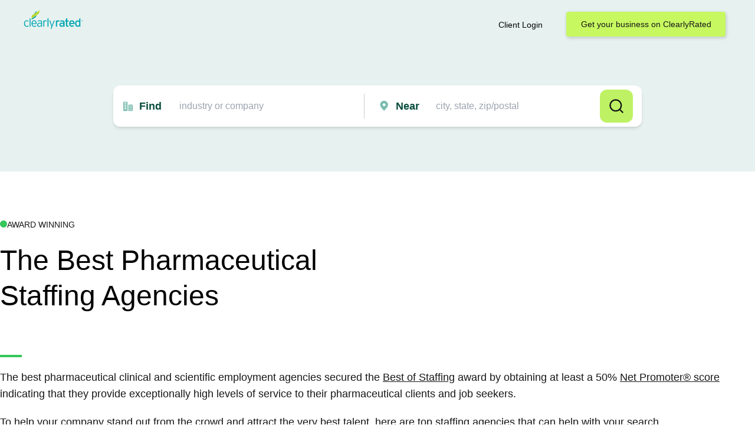

--- FILE ---
content_type: text/html; charset=utf-8
request_url: https://www.clearlyrated.com/staffing/clinical-scientific-staffing/pharmaceutical-staffing
body_size: 95423
content:
<!DOCTYPE html>
<html lang="en">
<head>
   <title>Best Pharmaceutical Staffing Agencies | Best of Staffing</title>
<meta name="description" content="Explore the Best of Staffing award winning pharmaceutical staffing firms for top rated pharmaceutical agencies as rated by hiring managers and job seekers."/>
<link rel="canonical" href="https://www.clearlyrated.com/staffing/clinical-scientific-staffing/pharmaceutical-staffing"/>

  
<script type="application/ld+json">
  {
    "@context": "https://schema.org",
    "@type": "BreadcrumbList",
    "itemListElement": [
      
        {
          "@type": "ListItem",
          "position": 1,
          "item": {
            "@id": "https://www.clearlyrated.com/staffing",
            "name": "Staffing Agencies"
          }
        },
      
        {
          "@type": "ListItem",
          "position": 2,
          "item": {
            "@id": "https://www.clearlyrated.com/staffing/clinical-scientific-staffing",
            "name": "Clinical / Scientific"
          }
        }
      
    ]
  }
</script>




<meta property="og:type" content="website" />
<meta property="og:site_name" content="ClearlyRated" />
<meta property="og:title" content="Best Pharmaceutical Staffing Agencies | Best of Staffing" />
<meta property="og:description" content="Explore the Best of Staffing award winning pharmaceutical staffing firms for top rated pharmaceutical agencies as rated by hiring managers and job seekers." />
<meta property="og:url" content="https://www.clearlyrated.com/staffing/clinical-scientific-staffing/pharmaceutical-staffing" />
<meta property="og:image" content="https://www.clearlyrated.com/static/src/img/logo-clearlyrated-social.jpg" />
<meta property="og:image:width" content="200" >
<meta property="og:image:height" content="200" >
<meta name="twitter:card" content="summary" />
<meta name="twitter:site" content="@ClearlyRated" />
<meta name="twitter:creator" content="@ClearlyRated" />

  <meta http-equiv="Content-Type" content="text/html; charset=utf-8" />
  <meta name="viewport" content="width=device-width, initial-scale=1, user-scalable=0">
  <link rel="icon" href="/static/src/img/cropped-banderole-for-browser-tab-1-32x32.png" sizes="32x32" />
  <link href="/static/dist/app-94c5a8116d.css" rel="stylesheet" media="all" />
  <link href="/static/dist/print-f5930f5d3d.css" rel="stylesheet" media="print" />
  <script src="https://cdn.tailwindcss.com"></script>
  <link rel="stylesheet" href="https://cdnjs.cloudflare.com/ajax/libs/font-awesome/4.7.0/css/font-awesome.min.css" media="print" onload="this.media='all'" integrity="sha512-SfTiTlX6kk+qitfevl/7LibUOeJWlt9rbyDn92a1DqWOw9vWG2MFoays0sgObmWazO5BQPiFucnnEAjpAB+/Sw==" crossorigin="anonymous" referrerpolicy="no-referrer" />
  <noscript><link rel="stylesheet" href="https://cdnjs.cloudflare.com/ajax/libs/font-awesome/4.7.0/css/font-awesome.min.css" integrity="sha512-SfTiTlX6kk+qitfevl/7LibUOeJWlt9rbyDn92a1DqWOw9vWG2MFoays0sgObmWazO5BQPiFucnnEAjpAB+/Sw==" crossorigin="anonymous" referrerpolicy="no-referrer" /></noscript>
  <link rel="stylesheet" href="https://fonts.googleapis.com/css?family=Open+Sans:300,300i,400,400i,600,600i,700,700i&display=swap" media="print" onload="this.media='all'" />
  <noscript><link rel="stylesheet" href="https://fonts.googleapis.com/css?family=Open+Sans:300,300i,400,400i,600,600i,700,700i&display=swap" /></noscript>
  <script defer src="/static/dist/vendor/jquery-3.6.1.min.js"></script>

  <script defer src="/static/dist/app-aa187bf2b9.min.js"></script>
  
    <script defer src="//platform-api.sharethis.com/js/sharethis.js#property=5e542de9125cf9001298dca6&product=inline-share-buttons"></script>
  

  
    <!-- Google Tag Manager -->
<script>(function(w,d,s,l,i){w[l]=w[l]||[];w[l].push({'gtm.start':
        new Date().getTime(),event:'gtm.js'});var f=d.getElementsByTagName(s)[0],
    j=d.createElement(s),dl=l!='dataLayer'?'&l='+l:'';j.async=true;j.src=
    'https://www.googletagmanager.com/gtm.js?id='+i+dl;f.parentNode.insertBefore(j,f);
})(window,document,'script','dataLayer','GTM-PBZPXMC');</script>
<!-- End Google Tag Manager -->
  
   
    <!-- Plausible -->
<script defer data-domain="clearlyrated.com" src="https://plausible.io/js/script.local.outbound-links.tagged-events.exclusions.js" data-exclude="/ignore-remote-widget"></script>
<script>window.plausible = window.plausible || function() { (window.plausible.q = window.plausible.q || []).push(arguments) }</script>
<!-- End Plausible -->
  
</head>
<body>





  



  



  








<div class="alertslot alertslot--desktop">
  
</div>

<header class="header header--compact">

  
  <div class="header__primary">

    
    
      <a href="/" class="header__primary__logo">
        <img alt="ClearlyRated" class="svg-screen" width="200" height="70" src="/static/src/img/logo-clearlyrated.svg" title="ClearlyRated"/>
      </a>
    

    <div class="logo-print">
      <img alt="ClearlyRated" class="svg-print" width="200" height="70" src="/static/src/img/logo-clearlyrated.svg" title="ClearlyRated"/>
    </div>

    
      
      <div class="flex">
        
        <div class="header__primary__clientlogin">
          
            <a href="https://dashboard.clearlyrated.com/login">Client Login</a>
          
        </div>

        
        <a class="header__primary__link" href="/solutions/online-directory/get-your-business-on-clearlyrated/">Get your business on ClearlyRated</a>
        <button class="header__primary__button header__primary__button--cancel action--togglesearch">Cancel</button>
        <button class="header__primary__button header__primary__button--search action--submitsearch">Search</button>
        <button class="header__mobileoverlaytoggle action--togglemobileoverlay">Mobile</button>
      </div>
    

  </div>

  
    <div class="header__mobiletoggle">
      <button type="button" class="action--togglesearch">
        <span class="subject">industry or company</span>
        <span class="location">city, state, zip/postal</span>
      </button>
    </div>
  

  
  <div class="alertslot alertslot--mobile">
  
</div>

  
    
    <div class="header__actions">

      

      

      
      
<form class="searchform bg-white p-4 rounded-xl shadow-md w-full max-w-4xl mt-10 h-auto flex justify-between" autocomplete="off">

  
  <div class="searchform__input searchform__input--industry  xs:w-full">
    <svg width="25" height="25" viewBox="0 0 21 20" fill="none" xmlns="http://www.w3.org/2000/svg">
      <path d="M9.66699 2.50033C9.66699 2.27931 9.57919 2.06735 9.42291 1.91107C9.26663 1.75479 9.05467 1.66699 8.83366 1.66699H3.00033C2.77931 1.66699 2.56735 1.75479 2.41107 1.91107C2.25479 2.06735 2.16699 2.27931 2.16699 2.50033V18.3337H9.66699V2.50033ZM8.00033 15.0003H3.83366V13.3337H8.00033V15.0003ZM8.00033 11.667H3.83366V10.0003H8.00033V11.667ZM8.00033 8.33366H3.83366V6.66699H8.00033V8.33366ZM8.00033 5.00033H3.83366V3.33366H8.00033V5.00033ZM18.0003 6.66699H12.167C11.946 6.66699 11.734 6.75479 11.5777 6.91107C11.4215 7.06735 11.3337 7.27931 11.3337 7.50033V18.3337H18.8337V7.50033C18.8337 7.27931 18.7459 7.06735 18.5896 6.91107C18.4333 6.75479 18.2213 6.66699 18.0003 6.66699ZM14.667 16.667H13.0003V15.0003H14.667V16.667ZM14.667 13.3337H13.0003V11.667H14.667V13.3337ZM14.667 10.0003H13.0003V8.33366H14.667V10.0003ZM17.167 16.667H15.5003V15.0003H17.167V16.667ZM17.167 13.3337H15.5003V11.667H17.167V13.3337ZM17.167 10.0003H15.5003V8.33366H17.167V10.0003Z" fill="#7BBCB0"/>
    </svg>
      
    <label class="searchform__input__label" for="suggestSubject" data-icon="find">Find</label>
    <div class="searchform__input__container">
      <input name="suggestSubject" id="suggestSubject" placeholder="industry or company"
          value="" class="border border-gray-300 rounded-sm mb-2 md:mb-0 md:mr-4 w-full md:w-64 text-black">
    </div>

  </div>
  <div class="divider-line"></div>
  
  <div class="searchform__input searchform__input--location xs:w-full">
    <svg width="25" height="25" viewBox="0 0 20 20" fill="none" xmlns="http://www.w3.org/2000/svg">
      <path d="M7.5 0.0908203C5.64416 0.0930097 3.86495 0.83121 2.55268 2.14349C1.2404 3.45577 0.502197 5.23497 0.500007 7.09081C0.497785 8.60741 0.993176 10.0829 1.91019 11.2908C1.91019 11.2908 2.1011 11.5422 2.13228 11.5784L7.5 17.909L12.8703 11.5753C12.8983 11.5415 13.0898 11.2908 13.0898 11.2908L13.0904 11.2889C14.007 10.0815 14.5022 8.60671 14.5 7.09081C14.4978 5.23497 13.7596 3.45577 12.4473 2.14349C11.135 0.83121 9.35584 0.0930097 7.5 0.0908203ZM7.5 9.63626C6.99656 9.63626 6.50442 9.48698 6.08582 9.20728C5.66723 8.92758 5.34097 8.53004 5.14831 8.06492C4.95565 7.59979 4.90524 7.08799 5.00346 6.59422C5.10168 6.10045 5.34411 5.64689 5.70009 5.29091C6.05608 4.93492 6.50964 4.69249 7.00341 4.59427C7.49718 4.49605 8.00898 4.54646 8.4741 4.73912C8.93922 4.93178 9.33677 5.25804 9.61647 5.67664C9.89616 6.09523 10.0455 6.58737 10.0455 7.09081C10.0446 7.76565 9.77616 8.41261 9.29898 8.88979C8.82179 9.36697 8.17484 9.63542 7.5 9.63626Z" fill="#7BBCB0"/>
    </svg>
      
    <label class="searchform__input__label" for="suggestLocation" data-icon="pin">Near</label>
    <div class="searchform__input__container">
      <input name="suggestLocation" id="suggestLocation" placeholder="city, state, zip/postal"
          value="" class="border border-gray-300 rounded-sm mb-2 md:mb-0 w-full md:w-64 text-black">
    </div>
  </div>

  
  <div class="flex items-center search-form-button">
    <button class="bg-lime-300 font-semibold py-2 px-4 h-[50px] text-black w-full md:w-auto">Search</button>
  </div>
</form>
    </div>
  

</header>







  <div class="subheader subheader--None">
    <div class="subheader__content">
      
      <div class="green_dot__wrapper">
        <div class="green_dot"></div>
        <p>Award Winning</p>
      </div>
    
      <h1>The Best Pharmaceutical Staffing Agencies</h1>
      <p id="border-line"></p>
      <p>The best pharmaceutical clinical and scientific employment agencies secured the <a href='/staffing'>Best of Staffing</a> award by obtaining at least a 50% <a href='https://www.clearlyrated.com/blog/how-to-improve-your-nps'>Net Promoter® score</a> indicating that they provide exceptionally high levels of service to their pharmaceutical clients and job seekers.</p><p>To help your company stand out from the crowd and attract the very best talent, here are top staffing agencies that can help with your search.</p>
    </div>
  </div>

  <main class="content content-staffing-mainbody">

      

        <div class="content__main__header content__main__header--haslogo content__main__header--simple content__main__header--flatbottom">
          
          <div class="targetedawardlogos">
            
              <img alt="Best of Staffing Award"
                  class="targetedawardlogos__single  targetedawardlogos__single--active  targetedawardlogos__single--staffing-client-single-2025"
                  src="/award-logo-color/staffing-client-single-2025"/>
            
              <img alt="Best of Staffing Award"
                  class="targetedawardlogos__single   targetedawardlogos__single--staffing-talent-single-2025"
                  src="/award-logo-color/staffing-talent-single-2025"/>
            
              <img alt="Best of Staffing Award"
                  class="targetedawardlogos__single   targetedawardlogos__single--staffing-employee-single-2025"
                  src="/award-logo-color/staffing-employee-single-2025"/>
            
          </div>
          <div class="content__main__header_winnerText">
            <div class="header_winnerText_topcontainer">
              <div class="green_dot"></div>
              <p>The Best Pharmaceutical Staffing Agencies</p>
            </div>
            <h2>2025 Best of Staffing - Pharmaceutical Winners</h2>
          </div>
        </div>

        
        
        
          <div class="buttongroup buttongroup--tablike buttongroup--targeted">
            
              <button class="light active" data-tabawardslug="staffing-client-single-2025">2025 Best of Staffing Client</button>
            
              <button class="light" data-tabawardslug="staffing-talent-single-2025">2025 Best of Staffing Talent</button>
            
              <button class="light" data-tabawardslug="staffing-employee-single-2025">2025 Best of Staffing Employee</button>
            
          </div>
        
    <div class="content__body__container">
        
        <div class="content__primary"> 
        
          <div class="targetedlist targetedlist--active targetedlist--staffing-client-single-2025">
            
              
              <div class="targetedlist__single gtag-bestof-award-winner-promo targetedlist__single_list">
                
                <a href="/staffing/il-usa/chicago-il/247hire-chicago-il" class="plausible-custom-event-DIRECTORY_WINNER_IMPRESSIONS no-image">
                  247Hire
                  <img class="targetedlist-arrow-icon" src="/static/src/img/ui-arrowright-green-bg.svg" alt="→">
                </a>
              </div>
            
              
              <div class="targetedlist__single gtag-bestof-award-winner-promo targetedlist__single_list">
                
                <img class="targetedlist-image-logo" src="/award-logo-color/staffing-client-5-year-diamond-2025" alt="2025 Best of Staffing Client 5 Year Diamond Winner"/> 
                
                <a href="/staffing/fl-usa/orlando-fl/4-corner-resources-orlando-fl" class="plausible-custom-event-DIRECTORY_WINNER_IMPRESSIONS hasaward">
                  4 Corner Resources
                  <img class="targetedlist-arrow-icon" src="/static/src/img/ui-arrowright-green-bg.svg" alt="→">
                </a>
              </div>
            
              
              <div class="targetedlist__single gtag-bestof-award-winner-promo targetedlist__single_list">
                
                <img class="targetedlist-image-logo" src="/award-logo-color/staffing-client-10-year-diamond-2025" alt="2025 Best of Staffing Client 10 Year Diamond Winner"/> 
                
                <a href="/staffing/il-usa/deerfield-il/advanced-clinical-deerfield-il" class="plausible-custom-event-DIRECTORY_WINNER_IMPRESSIONS hasaward">
                  Advanced Clinical
                  <img class="targetedlist-arrow-icon" src="/static/src/img/ui-arrowright-green-bg.svg" alt="→">
                </a>
              </div>
            
              
              <div class="targetedlist__single gtag-bestof-award-winner-promo targetedlist__single_list">
                
                <img class="targetedlist-image-logo" src="/award-logo-color/staffing-client-10-year-diamond-2025" alt="2025 Best of Staffing Client 10 Year Diamond Winner"/> 
                
                <a href="/staffing/va-usa/glen-allen-va/apex-systems-glen-allen-va-4" class="plausible-custom-event-DIRECTORY_WINNER_IMPRESSIONS hasaward">
                  Apex Systems
                  <img class="targetedlist-arrow-icon" src="/static/src/img/ui-arrowright-green-bg.svg" alt="→">
                </a>
              </div>
            
              
              <div class="targetedlist__single gtag-bestof-award-winner-promo targetedlist__single_list">
                
                <a href="/staffing/ca-usa/stockton-ca/balance-staffing-stockton-ca-1" class="plausible-custom-event-DIRECTORY_WINNER_IMPRESSIONS no-image">
                  Balance Staffing
                  <img class="targetedlist-arrow-icon" src="/static/src/img/ui-arrowright-green-bg.svg" alt="→">
                </a>
              </div>
            
              
              <div class="targetedlist__single gtag-bestof-award-winner-promo targetedlist__single_list">
                
                <img class="targetedlist-image-logo" src="/award-logo-color/staffing-client-5-year-diamond-2025" alt="2025 Best of Staffing Client 5 Year Diamond Winner"/> 
                
                <a href="/staffing/ma-usa/boston-ma/beacon-hill-boston-ma" class="plausible-custom-event-DIRECTORY_WINNER_IMPRESSIONS hasaward">
                  Beacon Hill
                  <img class="targetedlist-arrow-icon" src="/static/src/img/ui-arrowright-green-bg.svg" alt="→">
                </a>
              </div>
            
              
              <div class="targetedlist__single gtag-bestof-award-winner-promo targetedlist__single_list">
                
                <a href="/staffing/ma-usa/andover-ma/black-diamond-networks-andover-ma" class="plausible-custom-event-DIRECTORY_WINNER_IMPRESSIONS no-image">
                  Black Diamond Networks
                  <img class="targetedlist-arrow-icon" src="/static/src/img/ui-arrowright-green-bg.svg" alt="→">
                </a>
              </div>
            
              
              <div class="targetedlist__single gtag-bestof-award-winner-promo targetedlist__single_list">
                
                <img class="targetedlist-image-logo" src="/award-logo-color/staffing-client-5-year-diamond-2025" alt="2025 Best of Staffing Client 5 Year Diamond Winner"/> 
                
                <a href="/staffing/ma-usa/sudbury-ma/connexion-systems-and-engineering-inc-sudbury-ma" class="plausible-custom-event-DIRECTORY_WINNER_IMPRESSIONS hasaward">
                  Connexion Systems And Engineering, Inc.
                  <img class="targetedlist-arrow-icon" src="/static/src/img/ui-arrowright-green-bg.svg" alt="→">
                </a>
              </div>
            
              
              <div class="targetedlist__single gtag-bestof-award-winner-promo targetedlist__single_list">
                
                <img class="targetedlist-image-logo" src="/award-logo-color/staffing-client-10-year-diamond-2025" alt="2025 Best of Staffing Client 10 Year Diamond Winner"/> 
                
                <a href="/staffing/ca-usa/del-mar-ca/culvercareers-del-mar-ca" class="plausible-custom-event-DIRECTORY_WINNER_IMPRESSIONS hasaward">
                  CulverCareers
                  <img class="targetedlist-arrow-icon" src="/static/src/img/ui-arrowright-green-bg.svg" alt="→">
                </a>
              </div>
            
              
              <div class="targetedlist__single gtag-bestof-award-winner-promo targetedlist__single_list">
                
                <a href="/staffing/ca-usa/san-diego-ca/eastridge-workforce-solutions-san-diego-ca" class="plausible-custom-event-DIRECTORY_WINNER_IMPRESSIONS no-image">
                  Eastridge Workforce Solutions
                  <img class="targetedlist-arrow-icon" src="/static/src/img/ui-arrowright-green-bg.svg" alt="→">
                </a>
              </div>
            
              
              <div class="targetedlist__single gtag-bestof-award-winner-promo targetedlist__single_list">
                
                <img class="targetedlist-image-logo" src="/award-logo-color/staffing-client-5-year-diamond-2025" alt="2025 Best of Staffing Client 5 Year Diamond Winner"/> 
                
                <a href="/staffing/tx-usa/houston-tx/element-staffing-houston-tx" class="plausible-custom-event-DIRECTORY_WINNER_IMPRESSIONS hasaward">
                  Element Staffing
                  <img class="targetedlist-arrow-icon" src="/static/src/img/ui-arrowright-green-bg.svg" alt="→">
                </a>
              </div>
            
              
              <div class="targetedlist__single gtag-bestof-award-winner-promo targetedlist__single_list">
                
                <img class="targetedlist-image-logo" src="/award-logo-color/staffing-client-5-year-diamond-2025" alt="2025 Best of Staffing Client 5 Year Diamond Winner"/> 
                
                <a href="/staffing/ok-usa/oklahoma-city-ok/express-employment-professionals-oklahoma-city-ok" class="plausible-custom-event-DIRECTORY_WINNER_IMPRESSIONS hasaward">
                  Express Employment Professionals
                  <img class="targetedlist-arrow-icon" src="/static/src/img/ui-arrowright-green-bg.svg" alt="→">
                </a>
              </div>
            
              
              <div class="targetedlist__single gtag-bestof-award-winner-promo targetedlist__single_list">
                
                <img class="targetedlist-image-logo" src="/award-logo-color/staffing-client-10-year-diamond-2025" alt="2025 Best of Staffing Client 10 Year Diamond Winner"/> 
                
                <a href="/staffing/ma-usa/framingham-ma/incendia-partners-framingham-ma" class="plausible-custom-event-DIRECTORY_WINNER_IMPRESSIONS hasaward">
                  Incendia Partners
                  <img class="targetedlist-arrow-icon" src="/static/src/img/ui-arrowright-green-bg.svg" alt="→">
                </a>
              </div>
            
              
              <div class="targetedlist__single gtag-bestof-award-winner-promo targetedlist__single_list">
                
                <a href="/staffing/ga-usa/atlanta-ga/insight-global-atlanta-ga" class="plausible-custom-event-DIRECTORY_WINNER_IMPRESSIONS no-image">
                  Insight Global
                  <img class="targetedlist-arrow-icon" src="/static/src/img/ui-arrowright-green-bg.svg" alt="→">
                </a>
              </div>
            
              
              <div class="targetedlist__single gtag-bestof-award-winner-promo targetedlist__single_list">
                
                <img class="targetedlist-image-logo" src="/award-logo-color/staffing-client-5-year-diamond-2025" alt="2025 Best of Staffing Client 5 Year Diamond Winner"/> 
                
                <a href="/staffing/pa-usa/plymouth-meeting-pa/intepros-plymouth-meeting-pa" class="plausible-custom-event-DIRECTORY_WINNER_IMPRESSIONS hasaward">
                  IntePros
                  <img class="targetedlist-arrow-icon" src="/static/src/img/ui-arrowright-green-bg.svg" alt="→">
                </a>
              </div>
            
              
              <div class="targetedlist__single gtag-bestof-award-winner-promo targetedlist__single_list">
                
                <img class="targetedlist-image-logo" src="/award-logo-color/staffing-client-5-year-diamond-2025" alt="2025 Best of Staffing Client 5 Year Diamond Winner"/> 
                
                <a href="/staffing/va-usa/herndon-va/lancesoft-herndon-va" class="plausible-custom-event-DIRECTORY_WINNER_IMPRESSIONS hasaward">
                  Lancesoft Inc
                  <img class="targetedlist-arrow-icon" src="/static/src/img/ui-arrowright-green-bg.svg" alt="→">
                </a>
              </div>
            
              
              <div class="targetedlist__single gtag-bestof-award-winner-promo targetedlist__single_list">
                
                <a href="/staffing/ca-usa/irvine-ca/mediquest-staffing-irvine-ca" class="plausible-custom-event-DIRECTORY_WINNER_IMPRESSIONS no-image">
                  MediQuest Staffing
                  <img class="targetedlist-arrow-icon" src="/static/src/img/ui-arrowright-green-bg.svg" alt="→">
                </a>
              </div>
            
              
              <div class="targetedlist__single gtag-bestof-award-winner-promo targetedlist__single_list">
                
                <img class="targetedlist-image-logo" src="/award-logo-color/staffing-client-5-year-diamond-2025" alt="2025 Best of Staffing Client 5 Year Diamond Winner"/> 
                
                <a href="/staffing/il-usa/oak-brook-il/medix-oak-brook-il" class="plausible-custom-event-DIRECTORY_WINNER_IMPRESSIONS hasaward">
                  Medix
                  <img class="targetedlist-arrow-icon" src="/static/src/img/ui-arrowright-green-bg.svg" alt="→">
                </a>
              </div>
            
              
              <div class="targetedlist__single gtag-bestof-award-winner-promo targetedlist__single_list">
                
                <a href="/staffing/ma-usa/woburn-ma/orbis-clinical-woburn-ma" class="plausible-custom-event-DIRECTORY_WINNER_IMPRESSIONS no-image">
                  Orbis Clinical
                  <img class="targetedlist-arrow-icon" src="/static/src/img/ui-arrowright-green-bg.svg" alt="→">
                </a>
              </div>
            
              
              <div class="targetedlist__single gtag-bestof-award-winner-promo targetedlist__single_list">
                
                <a href="/staffing/ma-usa/beverly-ma/oxford-beverly-ma-1" class="plausible-custom-event-DIRECTORY_WINNER_IMPRESSIONS no-image">
                  Oxford
                  <img class="targetedlist-arrow-icon" src="/static/src/img/ui-arrowright-green-bg.svg" alt="→">
                </a>
              </div>
            
              
              <div class="targetedlist__single gtag-bestof-award-winner-promo targetedlist__single_list">
                
                <img class="targetedlist-image-logo" src="/award-logo-color/staffing-client-5-year-diamond-2025" alt="2025 Best of Staffing Client 5 Year Diamond Winner"/> 
                
                <a href="/staffing/ma-usa/quincy-ma/pharmalogics-recruiting-quincy-ma-1" class="plausible-custom-event-DIRECTORY_WINNER_IMPRESSIONS hasaward">
                  PharmaLogics Recruiting
                  <img class="targetedlist-arrow-icon" src="/static/src/img/ui-arrowright-green-bg.svg" alt="→">
                </a>
              </div>
            
              
              <div class="targetedlist__single gtag-bestof-award-winner-promo targetedlist__single_list">
                
                <img class="targetedlist-image-logo" src="/award-logo-color/staffing-client-15-year-diamond-2025" alt="2025 Best of Staffing Client 15 Year Diamond Winner"/> 
                
                <a href="/staffing/ca-usa/fresno-ca/rx-relief-fresno-ca" class="plausible-custom-event-DIRECTORY_WINNER_IMPRESSIONS hasaward">
                  Rx relief
                  <img class="targetedlist-arrow-icon" src="/static/src/img/ui-arrowright-green-bg.svg" alt="→">
                </a>
              </div>
            
              
              <div class="targetedlist__single gtag-bestof-award-winner-promo targetedlist__single_list">
                
                <a href="/staffing/ma-usa/braintree-ma/scibio-recruiting-braintree-ma" class="plausible-custom-event-DIRECTORY_WINNER_IMPRESSIONS no-image">
                  Sci.bio Recruiting
                  <img class="targetedlist-arrow-icon" src="/static/src/img/ui-arrowright-green-bg.svg" alt="→">
                </a>
              </div>
            
              
              <div class="targetedlist__single gtag-bestof-award-winner-promo targetedlist__single_list">
                
                <a href="/staffing/nh-usa/portsmouth-nh/stratacuity-portsmouth-nh-1" class="plausible-custom-event-DIRECTORY_WINNER_IMPRESSIONS no-image">
                  Stratacuity
                  <img class="targetedlist-arrow-icon" src="/static/src/img/ui-arrowright-green-bg.svg" alt="→">
                </a>
              </div>
            
              
              <div class="targetedlist__single gtag-bestof-award-winner-promo targetedlist__single_list">
                
                <img class="targetedlist-image-logo" src="/award-logo-color/staffing-client-10-year-diamond-2025" alt="2025 Best of Staffing Client 10 Year Diamond Winner"/> 
                
                <a href="/staffing/tx-usa/houston-tx/team1medical-houston-tx-1" class="plausible-custom-event-DIRECTORY_WINNER_IMPRESSIONS hasaward">
                  Team1Medical
                  <img class="targetedlist-arrow-icon" src="/static/src/img/ui-arrowright-green-bg.svg" alt="→">
                </a>
              </div>
            
              
              <div class="targetedlist__single gtag-bestof-award-winner-promo targetedlist__single_list">
                
                <img class="targetedlist-image-logo" src="/award-logo-color/staffing-client-15-year-diamond-2025" alt="2025 Best of Staffing Client 15 Year Diamond Winner"/> 
                
                <a href="/staffing/ga-usa/atlanta-ga/trc-talent-solutions-atlanta-ga" class="plausible-custom-event-DIRECTORY_WINNER_IMPRESSIONS hasaward">
                  TRC Talent Solutions
                  <img class="targetedlist-arrow-icon" src="/static/src/img/ui-arrowright-green-bg.svg" alt="→">
                </a>
              </div>
            
          </div>
        
          <div class="targetedlist  targetedlist--staffing-talent-single-2025">
            
              
              <div class="targetedlist__single gtag-bestof-award-winner-promo targetedlist__single_list">
                
                <img class="targetedlist-image-logo" src="/award-logo-color/staffing-talent-5-year-diamond-2025" alt="2025 Best of Staffing Talent 5 Year Diamond Winner"/> 
                
                <a href="/staffing/fl-usa/orlando-fl/4-corner-resources-orlando-fl" class="plausible-custom-event-DIRECTORY_WINNER_IMPRESSIONS hasaward">
                  4 Corner Resources
                  <img class="targetedlist-arrow-icon" src="/static/src/img/ui-arrowright-green-bg.svg" alt="→">
                </a>
              </div>
            
              
              <div class="targetedlist__single gtag-bestof-award-winner-promo targetedlist__single_list">
                
                <img class="targetedlist-image-logo" src="/award-logo-color/staffing-talent-10-year-diamond-2025" alt="2025 Best of Staffing Talent 10 Year Diamond Winner"/> 
                
                <a href="/staffing/il-usa/deerfield-il/advanced-clinical-deerfield-il" class="plausible-custom-event-DIRECTORY_WINNER_IMPRESSIONS hasaward">
                  Advanced Clinical
                  <img class="targetedlist-arrow-icon" src="/static/src/img/ui-arrowright-green-bg.svg" alt="→">
                </a>
              </div>
            
              
              <div class="targetedlist__single gtag-bestof-award-winner-promo targetedlist__single_list">
                
                <img class="targetedlist-image-logo" src="/award-logo-color/staffing-talent-5-year-diamond-2025" alt="2025 Best of Staffing Talent 5 Year Diamond Winner"/> 
                
                <a href="/staffing/va-usa/glen-allen-va/apex-systems-glen-allen-va-4" class="plausible-custom-event-DIRECTORY_WINNER_IMPRESSIONS hasaward">
                  Apex Systems
                  <img class="targetedlist-arrow-icon" src="/static/src/img/ui-arrowright-green-bg.svg" alt="→">
                </a>
              </div>
            
              
              <div class="targetedlist__single gtag-bestof-award-winner-promo targetedlist__single_list">
                
                <img class="targetedlist-image-logo" src="/award-logo-color/staffing-talent-5-year-diamond-2025" alt="2025 Best of Staffing Talent 5 Year Diamond Winner"/> 
                
                <a href="/staffing/ma-usa/boston-ma/beacon-hill-boston-ma" class="plausible-custom-event-DIRECTORY_WINNER_IMPRESSIONS hasaward">
                  Beacon Hill
                  <img class="targetedlist-arrow-icon" src="/static/src/img/ui-arrowright-green-bg.svg" alt="→">
                </a>
              </div>
            
              
              <div class="targetedlist__single gtag-bestof-award-winner-promo targetedlist__single_list">
                
                <a href="/staffing/ma-usa/andover-ma/black-diamond-networks-andover-ma" class="plausible-custom-event-DIRECTORY_WINNER_IMPRESSIONS no-image">
                  Black Diamond Networks
                  <img class="targetedlist-arrow-icon" src="/static/src/img/ui-arrowright-green-bg.svg" alt="→">
                </a>
              </div>
            
              
              <div class="targetedlist__single gtag-bestof-award-winner-promo targetedlist__single_list">
                
                <img class="targetedlist-image-logo" src="/award-logo-color/staffing-talent-5-year-diamond-2025" alt="2025 Best of Staffing Talent 5 Year Diamond Winner"/> 
                
                <a href="/staffing/ma-usa/reading-ma/clinical-solutions-reading-ma" class="plausible-custom-event-DIRECTORY_WINNER_IMPRESSIONS hasaward">
                  Clinical Solutions
                  <img class="targetedlist-arrow-icon" src="/static/src/img/ui-arrowright-green-bg.svg" alt="→">
                </a>
              </div>
            
              
              <div class="targetedlist__single gtag-bestof-award-winner-promo targetedlist__single_list">
                
                <img class="targetedlist-image-logo" src="/award-logo-color/staffing-talent-5-year-diamond-2025" alt="2025 Best of Staffing Talent 5 Year Diamond Winner"/> 
                
                <a href="/staffing/ma-usa/sudbury-ma/connexion-systems-and-engineering-inc-sudbury-ma" class="plausible-custom-event-DIRECTORY_WINNER_IMPRESSIONS hasaward">
                  Connexion Systems And Engineering, Inc.
                  <img class="targetedlist-arrow-icon" src="/static/src/img/ui-arrowright-green-bg.svg" alt="→">
                </a>
              </div>
            
              
              <div class="targetedlist__single gtag-bestof-award-winner-promo targetedlist__single_list">
                
                <img class="targetedlist-image-logo" src="/award-logo-color/staffing-talent-10-year-diamond-2025" alt="2025 Best of Staffing Talent 10 Year Diamond Winner"/> 
                
                <a href="/staffing/ca-usa/del-mar-ca/culvercareers-del-mar-ca" class="plausible-custom-event-DIRECTORY_WINNER_IMPRESSIONS hasaward">
                  CulverCareers
                  <img class="targetedlist-arrow-icon" src="/static/src/img/ui-arrowright-green-bg.svg" alt="→">
                </a>
              </div>
            
              
              <div class="targetedlist__single gtag-bestof-award-winner-promo targetedlist__single_list">
                
                <img class="targetedlist-image-logo" src="/award-logo-color/staffing-talent-5-year-diamond-2025" alt="2025 Best of Staffing Talent 5 Year Diamond Winner"/> 
                
                <a href="/staffing/tx-usa/houston-tx/element-staffing-houston-tx" class="plausible-custom-event-DIRECTORY_WINNER_IMPRESSIONS hasaward">
                  Element Staffing
                  <img class="targetedlist-arrow-icon" src="/static/src/img/ui-arrowright-green-bg.svg" alt="→">
                </a>
              </div>
            
              
              <div class="targetedlist__single gtag-bestof-award-winner-promo targetedlist__single_list">
                
                <a href="/staffing/ok-usa/oklahoma-city-ok/express-employment-professionals-oklahoma-city-ok" class="plausible-custom-event-DIRECTORY_WINNER_IMPRESSIONS no-image">
                  Express Employment Professionals
                  <img class="targetedlist-arrow-icon" src="/static/src/img/ui-arrowright-green-bg.svg" alt="→">
                </a>
              </div>
            
              
              <div class="targetedlist__single gtag-bestof-award-winner-promo targetedlist__single_list">
                
                <img class="targetedlist-image-logo" src="/award-logo-color/staffing-talent-5-year-diamond-2025" alt="2025 Best of Staffing Talent 5 Year Diamond Winner"/> 
                
                <a href="/staffing/il-usa/chicago-il/gforce-life-sciences-chicago-il" class="plausible-custom-event-DIRECTORY_WINNER_IMPRESSIONS hasaward">
                  GForce Life Sciences
                  <img class="targetedlist-arrow-icon" src="/static/src/img/ui-arrowright-green-bg.svg" alt="→">
                </a>
              </div>
            
              
              <div class="targetedlist__single gtag-bestof-award-winner-promo targetedlist__single_list">
                
                <img class="targetedlist-image-logo" src="/award-logo-color/staffing-talent-10-year-diamond-2025" alt="2025 Best of Staffing Talent 10 Year Diamond Winner"/> 
                
                <a href="/staffing/ma-usa/framingham-ma/incendia-partners-framingham-ma" class="plausible-custom-event-DIRECTORY_WINNER_IMPRESSIONS hasaward">
                  Incendia Partners
                  <img class="targetedlist-arrow-icon" src="/static/src/img/ui-arrowright-green-bg.svg" alt="→">
                </a>
              </div>
            
              
              <div class="targetedlist__single gtag-bestof-award-winner-promo targetedlist__single_list">
                
                <a href="/staffing/ga-usa/atlanta-ga/insight-global-atlanta-ga" class="plausible-custom-event-DIRECTORY_WINNER_IMPRESSIONS no-image">
                  Insight Global
                  <img class="targetedlist-arrow-icon" src="/static/src/img/ui-arrowright-green-bg.svg" alt="→">
                </a>
              </div>
            
              
              <div class="targetedlist__single gtag-bestof-award-winner-promo targetedlist__single_list">
                
                <img class="targetedlist-image-logo" src="/award-logo-color/staffing-talent-5-year-diamond-2025" alt="2025 Best of Staffing Talent 5 Year Diamond Winner"/> 
                
                <a href="/staffing/pa-usa/plymouth-meeting-pa/intepros-plymouth-meeting-pa" class="plausible-custom-event-DIRECTORY_WINNER_IMPRESSIONS hasaward">
                  IntePros
                  <img class="targetedlist-arrow-icon" src="/static/src/img/ui-arrowright-green-bg.svg" alt="→">
                </a>
              </div>
            
              
              <div class="targetedlist__single gtag-bestof-award-winner-promo targetedlist__single_list">
                
                <img class="targetedlist-image-logo" src="/award-logo-color/staffing-talent-5-year-diamond-2025" alt="2025 Best of Staffing Talent 5 Year Diamond Winner"/> 
                
                <a href="/staffing/va-usa/herndon-va/lancesoft-herndon-va" class="plausible-custom-event-DIRECTORY_WINNER_IMPRESSIONS hasaward">
                  Lancesoft Inc
                  <img class="targetedlist-arrow-icon" src="/static/src/img/ui-arrowright-green-bg.svg" alt="→">
                </a>
              </div>
            
              
              <div class="targetedlist__single gtag-bestof-award-winner-promo targetedlist__single_list">
                
                <img class="targetedlist-image-logo" src="/award-logo-color/staffing-talent-5-year-diamond-2025" alt="2025 Best of Staffing Talent 5 Year Diamond Winner"/> 
                
                <a href="/staffing/ca-usa/irvine-ca/mediquest-staffing-irvine-ca" class="plausible-custom-event-DIRECTORY_WINNER_IMPRESSIONS hasaward">
                  MediQuest Staffing
                  <img class="targetedlist-arrow-icon" src="/static/src/img/ui-arrowright-green-bg.svg" alt="→">
                </a>
              </div>
            
              
              <div class="targetedlist__single gtag-bestof-award-winner-promo targetedlist__single_list">
                
                <a href="/staffing/il-usa/oak-brook-il/medix-oak-brook-il" class="plausible-custom-event-DIRECTORY_WINNER_IMPRESSIONS no-image">
                  Medix
                  <img class="targetedlist-arrow-icon" src="/static/src/img/ui-arrowright-green-bg.svg" alt="→">
                </a>
              </div>
            
              
              <div class="targetedlist__single gtag-bestof-award-winner-promo targetedlist__single_list">
                
                <a href="/staffing/ma-usa/woburn-ma/orbis-clinical-woburn-ma" class="plausible-custom-event-DIRECTORY_WINNER_IMPRESSIONS no-image">
                  Orbis Clinical
                  <img class="targetedlist-arrow-icon" src="/static/src/img/ui-arrowright-green-bg.svg" alt="→">
                </a>
              </div>
            
              
              <div class="targetedlist__single gtag-bestof-award-winner-promo targetedlist__single_list">
                
                <a href="/staffing/ma-usa/beverly-ma/oxford-beverly-ma-1" class="plausible-custom-event-DIRECTORY_WINNER_IMPRESSIONS no-image">
                  Oxford
                  <img class="targetedlist-arrow-icon" src="/static/src/img/ui-arrowright-green-bg.svg" alt="→">
                </a>
              </div>
            
              
              <div class="targetedlist__single gtag-bestof-award-winner-promo targetedlist__single_list">
                
                <img class="targetedlist-image-logo" src="/award-logo-color/staffing-talent-15-year-diamond-2025" alt="2025 Best of Staffing Talent 15 Year Diamond Winner"/> 
                
                <a href="/staffing/ca-usa/fresno-ca/rx-relief-fresno-ca" class="plausible-custom-event-DIRECTORY_WINNER_IMPRESSIONS hasaward">
                  Rx relief
                  <img class="targetedlist-arrow-icon" src="/static/src/img/ui-arrowright-green-bg.svg" alt="→">
                </a>
              </div>
            
              
              <div class="targetedlist__single gtag-bestof-award-winner-promo targetedlist__single_list">
                
                <a href="/staffing/nh-usa/portsmouth-nh/stratacuity-portsmouth-nh-1" class="plausible-custom-event-DIRECTORY_WINNER_IMPRESSIONS no-image">
                  Stratacuity
                  <img class="targetedlist-arrow-icon" src="/static/src/img/ui-arrowright-green-bg.svg" alt="→">
                </a>
              </div>
            
              
              <div class="targetedlist__single gtag-bestof-award-winner-promo targetedlist__single_list">
                
                <img class="targetedlist-image-logo" src="/award-logo-color/staffing-talent-5-year-diamond-2025" alt="2025 Best of Staffing Talent 5 Year Diamond Winner"/> 
                
                <a href="/staffing/tx-usa/houston-tx/team1medical-houston-tx-1" class="plausible-custom-event-DIRECTORY_WINNER_IMPRESSIONS hasaward">
                  Team1Medical
                  <img class="targetedlist-arrow-icon" src="/static/src/img/ui-arrowright-green-bg.svg" alt="→">
                </a>
              </div>
            
              
              <div class="targetedlist__single gtag-bestof-award-winner-promo targetedlist__single_list">
                
                <img class="targetedlist-image-logo" src="/award-logo-color/staffing-talent-10-year-diamond-2025" alt="2025 Best of Staffing Talent 10 Year Diamond Winner"/> 
                
                <a href="/staffing/ga-usa/atlanta-ga/trc-talent-solutions-atlanta-ga" class="plausible-custom-event-DIRECTORY_WINNER_IMPRESSIONS hasaward">
                  TRC Talent Solutions
                  <img class="targetedlist-arrow-icon" src="/static/src/img/ui-arrowright-green-bg.svg" alt="→">
                </a>
              </div>
            
          </div>
        
          <div class="targetedlist  targetedlist--staffing-employee-single-2025">
            
              
              <div class="targetedlist__single gtag-bestof-award-winner-promo targetedlist__single_list">
                
                <img class="targetedlist-image-logo" src="/award-logo-color/staffing-employee-5-year-diamond-2025" alt="2025 Best of Staffing Employee 5 Year Diamond Winner"/> 
                
                <a href="/staffing/ma-usa/boston-ma/beacon-hill-boston-ma" class="plausible-custom-event-DIRECTORY_WINNER_IMPRESSIONS hasaward">
                  Beacon Hill
                  <img class="targetedlist-arrow-icon" src="/static/src/img/ui-arrowright-green-bg.svg" alt="→">
                </a>
              </div>
            
              
              <div class="targetedlist__single gtag-bestof-award-winner-promo targetedlist__single_list">
                
                <a href="/staffing/ma-usa/andover-ma/black-diamond-networks-andover-ma" class="plausible-custom-event-DIRECTORY_WINNER_IMPRESSIONS no-image">
                  Black Diamond Networks
                  <img class="targetedlist-arrow-icon" src="/static/src/img/ui-arrowright-green-bg.svg" alt="→">
                </a>
              </div>
            
              
              <div class="targetedlist__single gtag-bestof-award-winner-promo targetedlist__single_list">
                
                <a href="/staffing/il-usa/chicago-il/gforce-life-sciences-chicago-il" class="plausible-custom-event-DIRECTORY_WINNER_IMPRESSIONS no-image">
                  GForce Life Sciences
                  <img class="targetedlist-arrow-icon" src="/static/src/img/ui-arrowright-green-bg.svg" alt="→">
                </a>
              </div>
            
              
              <div class="targetedlist__single gtag-bestof-award-winner-promo targetedlist__single_list">
                
                <img class="targetedlist-image-logo" src="/award-logo-color/staffing-employee-5-year-diamond-2025" alt="2025 Best of Staffing Employee 5 Year Diamond Winner"/> 
                
                <a href="/staffing/ca-usa/fresno-ca/rx-relief-fresno-ca" class="plausible-custom-event-DIRECTORY_WINNER_IMPRESSIONS hasaward">
                  Rx relief
                  <img class="targetedlist-arrow-icon" src="/static/src/img/ui-arrowright-green-bg.svg" alt="→">
                </a>
              </div>
            
          </div>
        
        </div>
      

      
      

      
      
        
        <div class="content__header content__header--simple content__header--flatbottom">
          <h2>Find The Best Pharmaceutical Staffing Agencies Near You</h2>
        </div>
        
        <div class="targetedlist targetedlist--persistent targetedlist--threeColumn">
          
            <div class="targetedlist__single">
              <a href="/staffing/clinical-scientific-staffing/pharmaceutical-staffing/al-usa">Alabama
                <img class="targetedlist-arrow-icon" src="/static/src/img/ui-arrowright-green-bg.svg" alt="→">
              </a>
            </div>
          
            <div class="targetedlist__single">
              <a href="/staffing/clinical-scientific-staffing/pharmaceutical-staffing/ab-can">Alberta
                <img class="targetedlist-arrow-icon" src="/static/src/img/ui-arrowright-green-bg.svg" alt="→">
              </a>
            </div>
          
            <div class="targetedlist__single">
              <a href="/staffing/clinical-scientific-staffing/pharmaceutical-staffing/az-usa">Arizona
                <img class="targetedlist-arrow-icon" src="/static/src/img/ui-arrowright-green-bg.svg" alt="→">
              </a>
            </div>
          
            <div class="targetedlist__single">
              <a href="/staffing/clinical-scientific-staffing/pharmaceutical-staffing/ar-usa">Arkansas
                <img class="targetedlist-arrow-icon" src="/static/src/img/ui-arrowright-green-bg.svg" alt="→">
              </a>
            </div>
          
            <div class="targetedlist__single">
              <a href="/staffing/clinical-scientific-staffing/pharmaceutical-staffing/bc-can">British Columbia
                <img class="targetedlist-arrow-icon" src="/static/src/img/ui-arrowright-green-bg.svg" alt="→">
              </a>
            </div>
          
            <div class="targetedlist__single">
              <a href="/staffing/clinical-scientific-staffing/pharmaceutical-staffing/ca-usa">California
                <img class="targetedlist-arrow-icon" src="/static/src/img/ui-arrowright-green-bg.svg" alt="→">
              </a>
            </div>
          
            <div class="targetedlist__single">
              <a href="/staffing/clinical-scientific-staffing/pharmaceutical-staffing/co-usa">Colorado
                <img class="targetedlist-arrow-icon" src="/static/src/img/ui-arrowright-green-bg.svg" alt="→">
              </a>
            </div>
          
            <div class="targetedlist__single">
              <a href="/staffing/clinical-scientific-staffing/pharmaceutical-staffing/ct-usa">Connecticut
                <img class="targetedlist-arrow-icon" src="/static/src/img/ui-arrowright-green-bg.svg" alt="→">
              </a>
            </div>
          
            <div class="targetedlist__single">
              <a href="/staffing/clinical-scientific-staffing/pharmaceutical-staffing/de-usa">Delaware
                <img class="targetedlist-arrow-icon" src="/static/src/img/ui-arrowright-green-bg.svg" alt="→">
              </a>
            </div>
          
            <div class="targetedlist__single">
              <a href="/staffing/clinical-scientific-staffing/pharmaceutical-staffing/dc-usa">District of Columbia
                <img class="targetedlist-arrow-icon" src="/static/src/img/ui-arrowright-green-bg.svg" alt="→">
              </a>
            </div>
          
            <div class="targetedlist__single">
              <a href="/staffing/clinical-scientific-staffing/pharmaceutical-staffing/fl-usa">Florida
                <img class="targetedlist-arrow-icon" src="/static/src/img/ui-arrowright-green-bg.svg" alt="→">
              </a>
            </div>
          
            <div class="targetedlist__single">
              <a href="/staffing/clinical-scientific-staffing/pharmaceutical-staffing/ga-usa">Georgia
                <img class="targetedlist-arrow-icon" src="/static/src/img/ui-arrowright-green-bg.svg" alt="→">
              </a>
            </div>
          
            <div class="targetedlist__single">
              <a href="/staffing/clinical-scientific-staffing/pharmaceutical-staffing/hi-usa">Hawaii
                <img class="targetedlist-arrow-icon" src="/static/src/img/ui-arrowright-green-bg.svg" alt="→">
              </a>
            </div>
          
            <div class="targetedlist__single">
              <a href="/staffing/clinical-scientific-staffing/pharmaceutical-staffing/id-usa">Idaho
                <img class="targetedlist-arrow-icon" src="/static/src/img/ui-arrowright-green-bg.svg" alt="→">
              </a>
            </div>
          
            <div class="targetedlist__single">
              <a href="/staffing/clinical-scientific-staffing/pharmaceutical-staffing/il-usa">Illinois
                <img class="targetedlist-arrow-icon" src="/static/src/img/ui-arrowright-green-bg.svg" alt="→">
              </a>
            </div>
          
            <div class="targetedlist__single">
              <a href="/staffing/clinical-scientific-staffing/pharmaceutical-staffing/in-usa">Indiana
                <img class="targetedlist-arrow-icon" src="/static/src/img/ui-arrowright-green-bg.svg" alt="→">
              </a>
            </div>
          
            <div class="targetedlist__single">
              <a href="/staffing/clinical-scientific-staffing/pharmaceutical-staffing/ia-usa">Iowa
                <img class="targetedlist-arrow-icon" src="/static/src/img/ui-arrowright-green-bg.svg" alt="→">
              </a>
            </div>
          
            <div class="targetedlist__single">
              <a href="/staffing/clinical-scientific-staffing/pharmaceutical-staffing/ks-usa">Kansas
                <img class="targetedlist-arrow-icon" src="/static/src/img/ui-arrowright-green-bg.svg" alt="→">
              </a>
            </div>
          
            <div class="targetedlist__single">
              <a href="/staffing/clinical-scientific-staffing/pharmaceutical-staffing/ky-usa">Kentucky
                <img class="targetedlist-arrow-icon" src="/static/src/img/ui-arrowright-green-bg.svg" alt="→">
              </a>
            </div>
          
            <div class="targetedlist__single">
              <a href="/staffing/clinical-scientific-staffing/pharmaceutical-staffing/la-usa">Louisiana
                <img class="targetedlist-arrow-icon" src="/static/src/img/ui-arrowright-green-bg.svg" alt="→">
              </a>
            </div>
          
            <div class="targetedlist__single">
              <a href="/staffing/clinical-scientific-staffing/pharmaceutical-staffing/me-usa">Maine
                <img class="targetedlist-arrow-icon" src="/static/src/img/ui-arrowright-green-bg.svg" alt="→">
              </a>
            </div>
          
            <div class="targetedlist__single">
              <a href="/staffing/clinical-scientific-staffing/pharmaceutical-staffing/mb-can">Manitoba
                <img class="targetedlist-arrow-icon" src="/static/src/img/ui-arrowright-green-bg.svg" alt="→">
              </a>
            </div>
          
            <div class="targetedlist__single">
              <a href="/staffing/clinical-scientific-staffing/pharmaceutical-staffing/md-usa">Maryland
                <img class="targetedlist-arrow-icon" src="/static/src/img/ui-arrowright-green-bg.svg" alt="→">
              </a>
            </div>
          
            <div class="targetedlist__single">
              <a href="/staffing/clinical-scientific-staffing/pharmaceutical-staffing/ma-usa">Massachusetts
                <img class="targetedlist-arrow-icon" src="/static/src/img/ui-arrowright-green-bg.svg" alt="→">
              </a>
            </div>
          
            <div class="targetedlist__single">
              <a href="/staffing/clinical-scientific-staffing/pharmaceutical-staffing/mi-usa">Michigan
                <img class="targetedlist-arrow-icon" src="/static/src/img/ui-arrowright-green-bg.svg" alt="→">
              </a>
            </div>
          
            <div class="targetedlist__single">
              <a href="/staffing/clinical-scientific-staffing/pharmaceutical-staffing/mn-usa">Minnesota
                <img class="targetedlist-arrow-icon" src="/static/src/img/ui-arrowright-green-bg.svg" alt="→">
              </a>
            </div>
          
            <div class="targetedlist__single">
              <a href="/staffing/clinical-scientific-staffing/pharmaceutical-staffing/ms-usa">Mississippi
                <img class="targetedlist-arrow-icon" src="/static/src/img/ui-arrowright-green-bg.svg" alt="→">
              </a>
            </div>
          
            <div class="targetedlist__single">
              <a href="/staffing/clinical-scientific-staffing/pharmaceutical-staffing/mo-usa">Missouri
                <img class="targetedlist-arrow-icon" src="/static/src/img/ui-arrowright-green-bg.svg" alt="→">
              </a>
            </div>
          
            <div class="targetedlist__single">
              <a href="/staffing/clinical-scientific-staffing/pharmaceutical-staffing/mt-usa">Montana
                <img class="targetedlist-arrow-icon" src="/static/src/img/ui-arrowright-green-bg.svg" alt="→">
              </a>
            </div>
          
            <div class="targetedlist__single">
              <a href="/staffing/clinical-scientific-staffing/pharmaceutical-staffing/ne-usa">Nebraska
                <img class="targetedlist-arrow-icon" src="/static/src/img/ui-arrowright-green-bg.svg" alt="→">
              </a>
            </div>
          
            <div class="targetedlist__single">
              <a href="/staffing/clinical-scientific-staffing/pharmaceutical-staffing/nv-usa">Nevada
                <img class="targetedlist-arrow-icon" src="/static/src/img/ui-arrowright-green-bg.svg" alt="→">
              </a>
            </div>
          
            <div class="targetedlist__single">
              <a href="/staffing/clinical-scientific-staffing/pharmaceutical-staffing/nh-usa">New Hampshire
                <img class="targetedlist-arrow-icon" src="/static/src/img/ui-arrowright-green-bg.svg" alt="→">
              </a>
            </div>
          
            <div class="targetedlist__single">
              <a href="/staffing/clinical-scientific-staffing/pharmaceutical-staffing/nj-usa">New Jersey
                <img class="targetedlist-arrow-icon" src="/static/src/img/ui-arrowright-green-bg.svg" alt="→">
              </a>
            </div>
          
            <div class="targetedlist__single">
              <a href="/staffing/clinical-scientific-staffing/pharmaceutical-staffing/nm-usa">New Mexico
                <img class="targetedlist-arrow-icon" src="/static/src/img/ui-arrowright-green-bg.svg" alt="→">
              </a>
            </div>
          
            <div class="targetedlist__single">
              <a href="/staffing/clinical-scientific-staffing/pharmaceutical-staffing/ny-usa">New York
                <img class="targetedlist-arrow-icon" src="/static/src/img/ui-arrowright-green-bg.svg" alt="→">
              </a>
            </div>
          
            <div class="targetedlist__single">
              <a href="/staffing/clinical-scientific-staffing/pharmaceutical-staffing/nc-usa">North Carolina
                <img class="targetedlist-arrow-icon" src="/static/src/img/ui-arrowright-green-bg.svg" alt="→">
              </a>
            </div>
          
            <div class="targetedlist__single">
              <a href="/staffing/clinical-scientific-staffing/pharmaceutical-staffing/nd-usa">North Dakota
                <img class="targetedlist-arrow-icon" src="/static/src/img/ui-arrowright-green-bg.svg" alt="→">
              </a>
            </div>
          
            <div class="targetedlist__single">
              <a href="/staffing/clinical-scientific-staffing/pharmaceutical-staffing/oh-usa">Ohio
                <img class="targetedlist-arrow-icon" src="/static/src/img/ui-arrowright-green-bg.svg" alt="→">
              </a>
            </div>
          
            <div class="targetedlist__single">
              <a href="/staffing/clinical-scientific-staffing/pharmaceutical-staffing/ok-usa">Oklahoma
                <img class="targetedlist-arrow-icon" src="/static/src/img/ui-arrowright-green-bg.svg" alt="→">
              </a>
            </div>
          
            <div class="targetedlist__single">
              <a href="/staffing/clinical-scientific-staffing/pharmaceutical-staffing/on-can">Ontario
                <img class="targetedlist-arrow-icon" src="/static/src/img/ui-arrowright-green-bg.svg" alt="→">
              </a>
            </div>
          
            <div class="targetedlist__single">
              <a href="/staffing/clinical-scientific-staffing/pharmaceutical-staffing/or-usa">Oregon
                <img class="targetedlist-arrow-icon" src="/static/src/img/ui-arrowright-green-bg.svg" alt="→">
              </a>
            </div>
          
            <div class="targetedlist__single">
              <a href="/staffing/clinical-scientific-staffing/pharmaceutical-staffing/pa-usa">Pennsylvania
                <img class="targetedlist-arrow-icon" src="/static/src/img/ui-arrowright-green-bg.svg" alt="→">
              </a>
            </div>
          
            <div class="targetedlist__single">
              <a href="/staffing/clinical-scientific-staffing/pharmaceutical-staffing/ri-usa">Rhode Island
                <img class="targetedlist-arrow-icon" src="/static/src/img/ui-arrowright-green-bg.svg" alt="→">
              </a>
            </div>
          
            <div class="targetedlist__single">
              <a href="/staffing/clinical-scientific-staffing/pharmaceutical-staffing/sk-can">Saskatchewan
                <img class="targetedlist-arrow-icon" src="/static/src/img/ui-arrowright-green-bg.svg" alt="→">
              </a>
            </div>
          
            <div class="targetedlist__single">
              <a href="/staffing/clinical-scientific-staffing/pharmaceutical-staffing/sc-usa">South Carolina
                <img class="targetedlist-arrow-icon" src="/static/src/img/ui-arrowright-green-bg.svg" alt="→">
              </a>
            </div>
          
            <div class="targetedlist__single">
              <a href="/staffing/clinical-scientific-staffing/pharmaceutical-staffing/sd-usa">South Dakota
                <img class="targetedlist-arrow-icon" src="/static/src/img/ui-arrowright-green-bg.svg" alt="→">
              </a>
            </div>
          
            <div class="targetedlist__single">
              <a href="/staffing/clinical-scientific-staffing/pharmaceutical-staffing/tn-usa">Tennessee
                <img class="targetedlist-arrow-icon" src="/static/src/img/ui-arrowright-green-bg.svg" alt="→">
              </a>
            </div>
          
            <div class="targetedlist__single">
              <a href="/staffing/clinical-scientific-staffing/pharmaceutical-staffing/tx-usa">Texas
                <img class="targetedlist-arrow-icon" src="/static/src/img/ui-arrowright-green-bg.svg" alt="→">
              </a>
            </div>
          
            <div class="targetedlist__single">
              <a href="/staffing/clinical-scientific-staffing/pharmaceutical-staffing/ut-usa">Utah
                <img class="targetedlist-arrow-icon" src="/static/src/img/ui-arrowright-green-bg.svg" alt="→">
              </a>
            </div>
          
            <div class="targetedlist__single">
              <a href="/staffing/clinical-scientific-staffing/pharmaceutical-staffing/va-usa">Virginia
                <img class="targetedlist-arrow-icon" src="/static/src/img/ui-arrowright-green-bg.svg" alt="→">
              </a>
            </div>
          
            <div class="targetedlist__single">
              <a href="/staffing/clinical-scientific-staffing/pharmaceutical-staffing/wa-usa">Washington
                <img class="targetedlist-arrow-icon" src="/static/src/img/ui-arrowright-green-bg.svg" alt="→">
              </a>
            </div>
          
            <div class="targetedlist__single">
              <a href="/staffing/clinical-scientific-staffing/pharmaceutical-staffing/wv-usa">West Virginia
                <img class="targetedlist-arrow-icon" src="/static/src/img/ui-arrowright-green-bg.svg" alt="→">
              </a>
            </div>
          
            <div class="targetedlist__single">
              <a href="/staffing/clinical-scientific-staffing/pharmaceutical-staffing/wi-usa">Wisconsin
                <img class="targetedlist-arrow-icon" src="/static/src/img/ui-arrowright-green-bg.svg" alt="→">
              </a>
            </div>
          
            <div class="targetedlist__single">
              <a href="/staffing/clinical-scientific-staffing/pharmaceutical-staffing/wy-usa">Wyoming
                <img class="targetedlist-arrow-icon" src="/static/src/img/ui-arrowright-green-bg.svg" alt="→">
              </a>
            </div>
          
        </div>
      

      
    </div>
      

      

  </main>

      
      
      <div class="section_light-brands">
    <div class="padding-global">
        <div class="container-large">
            <div class="light-brands_component">
                <div class="light-brands_heading-wrap">
                    <div class="icon-embed-custom hide-mobile-landscape w-embed"><svg width="128" height="2"
                            viewBox="0 0 128 2" fill="none" xmlns="http://www.w3.org/2000/svg">
                            <rect y="2" width="1.99999" height="128" rx="0.999997" transform="rotate(-90 0 2)"
                                fill="url(#paint0_linear_1534_4681)"></rect>
                            <defs>
                                <linearGradient id="paint0_linear_1534_4681" x1="0.999938" y1="129.5" x2="1" y2="1.5"
                                    gradientUnits="userSpaceOnUse">
                                    <stop stop-color="#0F7D64"></stop>
                                    <stop offset="1" stop-color="#0F7D64" stop-opacity="0"></stop>
                                </linearGradient>
                            </defs>
                        </svg></div>
                    <h2 class="survey-brands_heading font-matter text-size-xlarge">Trusted by leading B2B service
                        providers
                    </h2>
                    <div class="icon-embed-custom hide-mobile-landscape w-embed"><svg width="128" height="2"
                            viewBox="0 0 128 2" fill="none" xmlns="http://www.w3.org/2000/svg">
                            <rect width="1.99999" height="128" rx="0.999997"
                                transform="matrix(4.37114e-08 -1 -1 -4.37114e-08 128 2)"
                                fill="url(#paint0_linear_1534_4683)">
                            </rect>
                            <defs>
                                <linearGradient id="paint0_linear_1534_4683" x1="0.999938" y1="127.5" x2="1"
                                    y2="-0.499999" gradientUnits="userSpaceOnUse">
                                    <stop stop-color="#0F7D64"></stop>
                                    <stop offset="1" stop-color="#0F7D64" stop-opacity="0"></stop>
                                </linearGradient>
                            </defs>
                        </svg></div>
                </div>
            </div>
        </div>
    </div>
    <div class="light-brands_marquee-wrap">
        <div class="light-marquee_overlay-left"></div>
        <div class="light-marquee_track">
            <div class="light-marquee_list">
                <div class="light-marquee_list-items">
                    <div class="light-marquee_item">
                        <img loading="lazy"
                            src="https://cdn.prod.website-files.com/675fd6b60bc15defae7d34dd/675fd6b60bc15defae7d3638_Brands-light-logo.svg"
                            alt="">
                    </div>
                    <div class="light-marquee_item">
                        <img loading="lazy"
                            src="https://cdn.prod.website-files.com/675fd6b60bc15defae7d34dd/675fd6b60bc15defae7d3638_Brands-light-logo.svg"
                            alt="">
                    </div>
                </div>
            </div>
            <div class="light-marquee_list">
                <div class="light-marquee_list-items">
                    <div class="light-marquee_item">
                        <img loading="lazy"
                            src="https://cdn.prod.website-files.com/675fd6b60bc15defae7d34dd/675fd6b60bc15defae7d3638_Brands-light-logo.svg"
                            alt="">
                    </div>
                    <div class="light-marquee_item">
                        <img loading="lazy"
                            src="https://cdn.prod.website-files.com/675fd6b60bc15defae7d34dd/675fd6b60bc15defae7d3638_Brands-light-logo.svg"
                            alt="">
                    </div>
                </div>
            </div>
        </div>
    <div class="light-marquee_overlay-right"></div>
    </div>
    <div class="light-brands_awards-wrap">
        <div class="light-brands_awards"><img
            src="https://www.clearlyrated.com/static/src/img/momentum-leader.png"
            loading="eager" alt="" /></div>
        <div class="light-brands_awards"><img
            src="https://www.clearlyrated.com/static/src/img/best-support.png"
            loading="eager" alt="" /></div>
        <div class="light-brands_awards"><img
            src="https://www.clearlyrated.com/static/src/img/high-performer.png"
            loading="eager" alt="" /></div>
        <div class="light-brands_awards"><img
            src="https://www.clearlyrated.com/static/src/img/users-love-us.png"
            loading="eager" alt="" /></div>
    </div>
</div>
      

      
      
      <section class="section_cta">
    <div class="cta_padding padding-section-medium">
       <div class="cta_parent">
          <div class="cta_wrap">
             <h2 class="cta_heading heading-style-h4">Refine client and talent experiences to create growth opportunities for your staffing firm. </h2>
             <div class="padding-bottom padding-custom1"></div>
             <p class="text-size-medium text-color-neutral-600 max-width-small">Sign up for a 30-minute demo to see how ClearlyRated can empower your organization.</p>
             <div class="padding-bottom padding-small"></div>
             <div id="w-node-c36b9194-45d6-80f7-3322-24b99b148304-9b148304" class="button_component">
                <a href="/demo" class="button w-inline-block">
                   <div>Book a Demo</div>
                </a>
             </div>
          </div>
       </div>
    </div>
    <div class="cta_bg-wrap"><img src="https://cdn.prod.website-files.com/674d46ad418af7ad25f38a9c/6750438d336c9bd2180f6b76_CTA_bg-min.webp" loading="eager" sizes="100vw" srcset="https://cdn.prod.website-files.com/674d46ad418af7ad25f38a9c/6750438d336c9bd2180f6b76_CTA_bg-min-p-500.png 500w, https://cdn.prod.website-files.com/674d46ad418af7ad25f38a9c/6750438d336c9bd2180f6b76_CTA_bg-min-p-800.png 800w, https://cdn.prod.website-files.com/674d46ad418af7ad25f38a9c/6750438d336c9bd2180f6b76_CTA_bg-min-p-1080.png 1080w, https://cdn.prod.website-files.com/674d46ad418af7ad25f38a9c/6750438d336c9bd2180f6b76_CTA_bg-min.webp 5760w" alt="" class="img-cover"/></div>
</section>
      





<footer class="footer_component">
  <div class="padding-global">
    <div class="container-large">
      <div class="footer_wrap">
        <div class="footer_top">
          <div class="footer_grid">
            <div class="footer_company"><a href="/" aria-current="page"
                class="footer_logo-link w-inline-block w--current">
                <div class="footer_logo-icon w-embed"><svg xmlns="http://www.w3.org/2000/svg" width="100%" height="100%"
                    viewBox="0 0 131 48" fill="none" preserveAspectRatio="xMidYMid meet" aria-hidden="true" role="img">
                    <path
                      d="M12.2357 38.3216C11.5234 40.8654 9.59011 42.3916 6.53755 42.3916C2.46748 42.3916 0 39.39 0 35.5997C0 31.8349 2.46748 28.7823 6.53755 28.7823C9.66642 28.7823 11.5488 30.4612 12.1339 32.7507H10.3278C9.79361 31.3516 8.59803 30.2323 6.51212 30.2323C3.63763 30.2323 1.78066 32.5726 1.78066 35.5997C1.78066 38.6014 3.63763 40.9162 6.51212 40.9162C8.49628 40.9162 9.81905 39.975 10.4041 38.3216H12.2357Z"
                      fill="white" />
                    <path d="M14.8993 24H16.6799V42.1627H14.8993V24Z" fill="white" />
                    <path
                      d="M31.3366 38.2707C30.5734 40.8399 28.4875 42.3916 25.5367 42.3916C21.5938 42.3916 19.2027 39.4408 19.2027 35.5743C19.2027 31.784 21.6702 28.7823 25.4604 28.7823C29.7594 28.7823 31.3111 32.0638 31.4383 35.498C31.4638 35.676 31.4638 35.905 31.4638 36.1085H20.907C21.0851 39.0084 22.8912 40.9162 25.5113 40.9162C27.4446 40.9162 28.9963 39.975 29.5559 38.2707H31.3366ZM20.9325 34.6839H29.6831C29.4287 31.9621 28.106 30.2323 25.4604 30.2323C22.8912 30.2323 21.1868 32.0893 20.9325 34.6839Z"
                      fill="white" />
                    <path
                      d="M34.1528 32.9287C34.4835 31.0209 36.1116 28.7823 39.3422 28.7823C43.6158 28.7823 44.4298 31.377 44.4298 33.412V39.4663C44.4298 40.4329 44.5315 41.425 44.6587 42.1627H42.7509C42.6745 41.4759 42.6745 40.9162 42.6745 40.1531V39.568H42.6491C42.2167 40.6619 41.072 42.4171 38.0957 42.4171C34.9414 42.4171 33.4406 40.5347 33.4406 38.5759C33.4406 35.4725 37.0528 34.9129 39.5202 34.5059C41.6062 34.1752 42.6745 33.7427 42.6745 32.5726C42.6745 31.0718 41.3518 30.2577 39.3676 30.2577C37.6124 30.2577 36.3405 31.2498 35.9335 32.9287H34.1528ZM35.1958 38.5759C35.1958 39.9496 36.3914 40.9671 38.3501 40.9671C40.6395 40.9671 42.7254 39.3645 42.7254 36.083V34.0989C42.3947 34.9383 41.3263 35.5743 38.7062 36.0322C36.544 36.3883 35.1958 37.126 35.1958 38.5759Z"
                      fill="white" />
                    <path
                      d="M49.5207 29.0113V31.6059C50.1821 29.8507 51.454 28.935 53.5908 28.935V30.5884C53.1329 30.5884 52.5733 30.6902 52.1154 30.8937C50.6654 31.377 49.5207 32.4963 49.5207 35.6251V42.1627H47.7401V29.0113H49.5207Z"
                      fill="white" />
                    <path d="M55.8385 24H57.6191V42.1627H55.8385V24Z" fill="white" />
                    <path
                      d="M61.3883 29.0113L65.8908 40.4584H65.9163C67.2645 36.6935 68.6381 32.7761 69.9864 29.0113H71.8433C69.8846 34.2769 67.9004 39.5171 65.9163 44.7574C65.3566 46.2836 64.5426 47.2503 62.762 47.2503H61.3629V45.7749H62.5839C63.9321 45.7749 64.1865 44.7319 64.5681 43.7653L65.026 42.5697L59.5314 29.0113H61.3883Z"
                      fill="white" />
                    <path
                      d="M76.4198 29.0113V31.5042C77.1066 29.6472 78.4548 28.9095 80.3627 28.9095V31.5551C80.2355 31.5551 79.5486 31.5551 79.1671 31.6568C77.8189 31.9112 76.4706 32.598 76.4706 36.1085V42.1627H73.6725V29.0113H76.4198Z"
                      fill="white" />
                    <path
                      d="M81.8442 33.005C82.1749 30.97 83.8793 28.6297 87.3134 28.6297C91.7905 28.6297 92.7825 31.377 92.7825 34.0226V39.2119C92.7825 40.2294 92.8589 41.425 93.0115 42.1627H90.137C90.0861 41.6285 90.0607 41.1197 90.0607 40.5347V39.9496H90.0352C89.6282 40.9926 88.5344 42.4934 85.838 42.4934C82.8109 42.4934 81.2083 40.611 81.2083 38.5759C81.2083 34.9129 85.7108 34.6585 87.6441 34.3532C89.3484 34.0734 90.0352 33.6919 90.0352 32.598C90.0352 31.5296 89.0432 30.8428 87.3643 30.8428C85.9143 30.8428 84.8205 31.6823 84.5152 33.005H81.8442ZM83.981 38.4996C83.981 39.5935 84.9222 40.3566 86.4739 40.3566C88.3055 40.3566 90.0861 39.2119 90.0861 36.0576V34.6076C89.8063 35.3453 89.1449 36.0067 86.7792 36.4646C84.9476 36.7953 83.981 37.3549 83.981 38.4996Z"
                      fill="white" />
                    <path
                      d="M99.1891 37.8382C99.1891 39.2119 99.6724 39.9496 100.868 39.9496H101.758V42.1881H100.385C97.4848 42.2136 96.4673 40.4838 96.4673 38.1435V31.1989H94.4322V29.0113H96.4673V25.9842L99.1891 24.7631V29.0113H101.758V31.1989H99.1891V37.8382Z"
                      fill="white" />
                    <path
                      d="M115.933 38.2707C115.17 40.9671 112.931 42.5188 109.853 42.5188C105.936 42.5188 103.265 39.6952 103.265 35.5488C103.265 31.5551 106.038 28.6551 109.853 28.6551C114.381 28.6551 116.111 32.191 116.136 35.8286V36.3628H105.936C106.165 38.7795 107.716 40.2549 109.828 40.2549C111.405 40.2549 112.728 39.6443 113.186 38.2707H115.933ZM105.961 34.3278H113.389C113.211 32.3436 112.066 30.8428 109.828 30.8428C107.691 30.8428 106.266 32.2419 105.961 34.3278Z"
                      fill="white" />
                    <path
                      d="M123.852 28.6806C126.192 28.6806 127.693 30.2069 128.151 31.4533H128.176V24H131V42.1627H128.151V39.8224H128.126C127.668 40.9926 126.192 42.4934 123.877 42.4934C120.24 42.4934 117.772 39.6952 117.772 35.5488C117.772 31.4279 120.24 28.6806 123.852 28.6806ZM120.545 35.5488C120.545 38.1944 121.868 40.2294 124.437 40.2294C127.108 40.2294 128.355 37.9909 128.355 35.5488C128.355 33.1577 127.057 30.9446 124.437 30.9446C121.944 30.9446 120.545 32.9287 120.545 35.5488Z"
                      fill="white" />
                    <path
                      d="M33.07 3.78711C31.4505 5.0785 30.3708 5.66911 28.6414 7.53108C27.9816 8.24182 27.4717 9.19283 27.2218 10.4642C28.5614 9.60327 30.1009 8.64228 31.4805 7.75131C31.5905 6.21971 32.2203 4.66803 33.06 3.78711"
                      fill="#00939F" />
                    <path
                      d="M20.9102 24.319C23.4494 22.367 31.3971 19.604 32.3967 13.998C29.2477 16.0603 24.919 18.663 23.9093 19.3738C22.5397 20.3348 20.9202 22.6673 20.9202 24.319"
                      fill="#00939F" />
                    <path
                      d="M35.3566 5.19916C33.7671 6.41042 25.5096 11.4358 23.8901 12.6771C22.3305 13.8784 21.0209 15.8305 20.901 17.6224C20.781 19.4143 20.901 24.3195 20.901 24.3195C20.901 22.6677 22.5205 20.3352 23.8901 19.3742C25.3197 18.3732 33.3772 13.5881 35.3566 11.8963C37.326 10.2045 38.1558 8.5427 38.3458 6.951C38.6957 4.03792 38.4057 2.64645 38.3458 0.253906C38.1658 1.89565 36.9762 3.96785 35.3566 5.19916Z"
                      fill="#8BC800" />
                  </svg>
                </div>
              </a>
              <div class="text-size-small text-color-neutral-400">522 SW 5th Ave Suite
                600<br />Portland, OR 97204<br />1 (800) 921-2640</div>
              <div class="footer_company-bottom">
                <a href="https://www.clearlyrated.com/b2b-software/or-usa/portland-or/clearlyrated-portland-or"
                  target="_blank" class="footer_rating-wrap w-inline-block no-underline text-white">
                  <div class="footer_rating-icon w-embed"><svg xmlns="http://www.w3.org/2000/svg" width="100%"
                      height="100%" viewBox="0 0 116 18" fill="none" preserveAspectRatio="xMidYMid meet"
                      aria-hidden="true" role="img">
                      <path
                        d="M9.40046 0.698447L11.9819 5.94634L17.7526 6.78808C17.8258 6.79897 17.8945 6.83009 17.9511 6.87793C18.0076 6.92578 18.0496 6.98845 18.0724 7.0589C18.0952 7.12934 18.0979 7.20475 18.0802 7.27664C18.0624 7.34853 18.025 7.41404 17.972 7.46579L13.7972 11.5498L14.7829 17.3177C14.7956 17.3906 14.7876 17.4656 14.7598 17.5342C14.7321 17.6028 14.6857 17.6623 14.6258 17.7059C14.566 17.7494 14.4952 17.7754 14.4214 17.7807C14.3475 17.7861 14.2737 17.7707 14.2082 17.7362L9.04646 15.0135L3.88471 17.737C3.81926 17.7716 3.74542 17.7871 3.67158 17.7818C3.59774 17.7766 3.52687 17.7507 3.46701 17.7071C3.40715 17.6636 3.3607 17.6041 3.33296 17.5355C3.30521 17.4668 3.29727 17.3918 3.31005 17.3189L4.29575 11.5498L0.119699 7.46579C0.0667481 7.41404 0.0292992 7.34853 0.0115691 7.27664C-0.00616099 7.20475 -0.00346806 7.12934 0.0193447 7.0589C0.0421574 6.98845 0.0841838 6.92578 0.140691 6.87793C0.197198 6.83009 0.265942 6.79897 0.33918 6.78808L6.10981 5.94634L8.69246 0.698447C8.72467 0.631946 8.77496 0.575861 8.83756 0.536618C8.90017 0.497376 8.97257 0.476562 9.04646 0.476562C9.12035 0.476562 9.19275 0.497376 9.25536 0.536618C9.31797 0.575861 9.36825 0.631946 9.40046 0.698447Z"
                        fill="currentColor" />
                      <path
                        d="M33.8776 0.698447L36.4591 5.94634L42.2297 6.78808C42.3029 6.79897 42.3717 6.83009 42.4282 6.87793C42.4847 6.92578 42.5267 6.98845 42.5495 7.0589C42.5724 7.12934 42.575 7.20475 42.5573 7.27664C42.5396 7.34853 42.5021 7.41404 42.4492 7.46579L38.2743 11.5498L39.26 17.3177C39.2727 17.3906 39.2647 17.4656 39.237 17.5342C39.2092 17.6028 39.1628 17.6623 39.103 17.7059C39.0432 17.7494 38.9723 17.7754 38.8985 17.7807C38.8247 17.7861 38.7508 17.7707 38.6854 17.7362L33.5236 15.0135L28.3619 17.737C28.2964 17.7716 28.2226 17.7871 28.1487 17.7818C28.0749 17.7766 28.004 17.7507 27.9441 17.7071C27.8843 17.6636 27.8378 17.6041 27.8101 17.5355C27.7824 17.4668 27.7744 17.3918 27.7872 17.3189L28.7729 11.5498L24.5968 7.46579C24.5439 7.41404 24.5064 7.34853 24.4887 7.27664C24.471 7.20475 24.4737 7.12934 24.4965 7.0589C24.5193 6.98845 24.5613 6.92578 24.6178 6.87793C24.6743 6.83009 24.7431 6.79897 24.8163 6.78808L30.587 5.94634L33.1696 0.698447C33.2018 0.631946 33.2521 0.575861 33.3147 0.536618C33.3773 0.497376 33.4497 0.476562 33.5236 0.476562C33.5975 0.476562 33.6699 0.497376 33.7325 0.536618C33.7951 0.575861 33.8454 0.631946 33.8776 0.698447Z"
                        fill="currentColor" />
                      <path
                        d="M58.3547 0.698447L60.9361 5.94634L66.7068 6.78808C66.78 6.79897 66.8488 6.83009 66.9053 6.87793C66.9618 6.92578 67.0038 6.98845 67.0266 7.0589C67.0494 7.12934 67.0521 7.20475 67.0344 7.27664C67.0167 7.34853 66.9792 7.41404 66.9263 7.46579L62.7514 11.5498L63.7371 17.3177C63.7498 17.3906 63.7418 17.4656 63.7141 17.5342C63.6863 17.6028 63.6399 17.6623 63.58 17.7059C63.5202 17.7494 63.4494 17.7754 63.3756 17.7807C63.3018 17.7861 63.2279 17.7707 63.1624 17.7362L58.0007 15.0135L52.8389 17.737C52.7735 17.7716 52.6996 17.7871 52.6258 17.7818C52.552 17.7766 52.4811 17.7507 52.4212 17.7071C52.3614 17.6636 52.3149 17.6041 52.2872 17.5355C52.2594 17.4668 52.2515 17.3918 52.2643 17.3189L53.25 11.5498L49.0739 7.46579C49.021 7.41404 48.9835 7.34853 48.9658 7.27664C48.948 7.20475 48.9507 7.12934 48.9736 7.0589C48.9964 6.98845 49.0384 6.92578 49.0949 6.87793C49.1514 6.83009 49.2202 6.79897 49.2934 6.78808L55.064 5.94634L57.6467 0.698447C57.6789 0.631946 57.7292 0.575861 57.7918 0.536618C57.8544 0.497376 57.9268 0.476562 58.0007 0.476562C58.0746 0.476562 58.147 0.497376 58.2096 0.536618C58.2722 0.575861 58.3225 0.631946 58.3547 0.698447Z"
                        fill="currentColor" />
                      <path
                        d="M82.8317 0.698447L85.4132 5.94634L91.1838 6.78808C91.2571 6.79897 91.3258 6.83009 91.3823 6.87793C91.4388 6.92578 91.4809 6.98845 91.5037 7.0589C91.5265 7.12934 91.5292 7.20475 91.5114 7.27664C91.4937 7.34853 91.4563 7.41404 91.4033 7.46579L87.2284 11.5498L88.2141 17.3177C88.2269 17.3906 88.2189 17.4656 88.1911 17.5342C88.1634 17.6028 88.1169 17.6623 88.0571 17.7059C87.9973 17.7494 87.9265 17.7754 87.8526 17.7807C87.7788 17.7861 87.705 17.7707 87.6395 17.7362L82.4777 15.0135L77.316 17.737C77.2505 17.7716 77.1767 17.7871 77.1029 17.7818C77.029 17.7766 76.9581 17.7507 76.8983 17.7071C76.8384 17.6636 76.792 17.6041 76.7642 17.5355C76.7365 17.4668 76.7285 17.3918 76.7413 17.3189L77.727 11.5498L73.551 7.46579C73.498 7.41404 73.4606 7.34853 73.4428 7.27664C73.4251 7.20475 73.4278 7.12934 73.4506 7.0589C73.4734 6.98845 73.5155 6.92578 73.572 6.87793C73.6285 6.83009 73.6972 6.79897 73.7705 6.78808L79.5411 5.94634L82.1237 0.698447C82.1559 0.631946 82.2062 0.575861 82.2688 0.536618C82.3314 0.497376 82.4038 0.476562 82.4777 0.476562C82.5516 0.476562 82.624 0.497376 82.6866 0.536618C82.7492 0.575861 82.7995 0.631946 82.8317 0.698447Z"
                        fill="currentColor" />
                      <path
                        d="M107.309 0.698447L109.89 5.94634L115.661 6.78808C115.734 6.79897 115.803 6.83009 115.859 6.87793C115.916 6.92578 115.958 6.98845 115.981 7.0589C116.004 7.12934 116.006 7.20475 115.988 7.27664C115.971 7.34853 115.933 7.41404 115.88 7.46579L111.705 11.5498L112.691 17.3177C112.704 17.3906 112.696 17.4656 112.668 17.5342C112.64 17.6028 112.594 17.6623 112.534 17.7059C112.474 17.7494 112.404 17.7754 112.33 17.7807C112.256 17.7861 112.182 17.7707 112.117 17.7362L106.955 15.0135L101.793 17.737C101.728 17.7716 101.654 17.7871 101.58 17.7818C101.506 17.7766 101.435 17.7507 101.375 17.7071C101.315 17.6636 101.269 17.6041 101.241 17.5355C101.214 17.4668 101.206 17.3918 101.218 17.3189L102.204 11.5498L98.028 7.46579C97.9751 7.41404 97.9376 7.34853 97.9199 7.27664C97.9022 7.20475 97.9049 7.12934 97.9277 7.0589C97.9505 6.98845 97.9925 6.92578 98.049 6.87793C98.1055 6.83009 98.1743 6.79897 98.2475 6.78808L104.018 5.94634L106.601 0.698447C106.633 0.631946 106.683 0.575861 106.746 0.536618C106.808 0.497376 106.881 0.476562 106.955 0.476562C107.029 0.476562 107.101 0.497376 107.164 0.536618C107.226 0.575861 107.277 0.631946 107.309 0.698447Z"
                        fill="currentColor" />
                    </svg>
                  </div>
                  <div class="text-size-tiny">4.9 
                    <span class="text-color-neutral-400">Star
                      rating from 
                    </span> 610 verified clients
                  </div>
                </a>
                <div class="footer_copyright">
                  Net promoter, NPS, and Net Promoter Score are trademarks of Satmetrix Systems, Inc.Bain &amp; Company, and Fred Reichheld.
                </div>
                <div class="footer_logo-list">
                  <div class="footer_logo-wrap"><img
                      src="https://cdn.prod.website-files.com/674d46ad418af7ad25f38a9c/6750755876c283549d26e586_Component%201.webp"
                      loading="lazy" alt="" />
                  </div>
                  <div class="footer_logo-wrap"><img
                    src="https://cdn.prod.website-files.com/674d46ad418af7ad25f38a9c/67507558bc4a5d792a4d2468_Frame%205.webp"
                    loading="lazy" alt="" />
                  </div>
                </div>
                
              </div>
            </div>
            <div class="footer_links-grid">
              <div class="footer_links-col">
                <div class="footer_links-title">Platform</div>
                <a href="/solutions/how-it-works/" class="footer_link w-inline-block">
                  <div>How it Works</div>
                </a>
                <a href="/pricing" class="footer_link w-inline-block">
                  <div>Plans + Pricing</div>
                </a>
                <a href="/integrations" class="footer_link w-inline-block">
                  <div>Integrations</div>
                </a>
                <a href="/awards" class="footer_link w-inline-block">
                  <div>Awards</div>
                </a>
              </div>
              <div id="w-node-_43d9065b-bede-2a1b-6f19-23658ec9700e-8ec96fdf" class="footer_links-col">
                <div class="footer_links-title">Industries</div>
                <a href="/industry/accounting"
                  class="footer_link w-inline-block">
                  <div>Accounting</div>
                </a>
                <a href="/industry/hr-services" class="footer_link w-inline-block">
                  <div>HR Services</div>
                </a>
                <a href="/industry/insurance" class="footer_link w-inline-block">
                  <div>Insurance</div>
                </a>
                <a href="/industry/it-services" class="footer_link w-inline-block">
                  <div>IT Services</div>
                </a>
                <a href="/industry/b2b" class="footer_link w-inline-block">
                  <div>Other B2B</div>
                </a>
                <a href="#" class="footer_link w-inline-block">
                  <div>RPO</div>
                </a>
                <a href="#" class="footer_link w-inline-block">
                  <div>Staffing &amp; Recruiting</div>
                </a>
              </div>
              <div id="w-node-_43d9065b-bede-2a1b-6f19-23658ec97026-8ec96fdf" class="footer_links-col">
                <div class="footer_links-title">Resources + Insights</div>
                <a href="#"
                  class="footer_link w-inline-block">
                  <div>All Resources &amp; Insights</div>
                </a>
                <a href="/resources?category=Blogs" class="footer_link w-inline-block">
                  <div>Blog</div>
                </a>
                <a href="/resources?category=Case+Study" class="footer_link w-inline-block">
                  <div>Case Studies</div>
                </a>
                <a href="/resources?category=Webinars" class="footer_link w-inline-block">
                  <div>Webinars</div>
                </a>
                <a href="#" class="footer_link w-inline-block">
                  <div>NPS Calculator</div>
                </a>
                <a href="/resources?category=Report" class="footer_link w-inline-block">
                  <div>Reports</div>
                </a>
              </div>
              <div id="w-node-_43d9065b-bede-2a1b-6f19-23658ec9703b-8ec96fdf" class="footer_links-col">
                <div class="footer_links-title">Company</div>
                <a href="/about" class="footer_link w-inline-block">
                  <div>About Us</div>
                </a>
                <a href="/careers" class="footer_link w-inline-block">
                  <div>Careers</div>
                </a>
                <a href="/contact-us" class="footer_link w-inline-block">
                  <div>Contact Us</div>
                </a>
                <a href="/about/diversity-equity-inclusion" class="footer_link w-inline-block">
                  <div>Diversity, Equity & Inclusion</div>
                </a>
                <a href="/resources?category=News" class="footer_link w-inline-block">
                  <div>News</div>
                </a>
              </div>
            </div>
          </div>
        </div>
        <div class="footer_bottom">
          <div class="footer_bottom-grid">
            <div id="w-node-_43d9065b-bede-2a1b-6f19-23658ec9704f-8ec96fdf" class="footer_copyright">
              <div>&copy; 2026 ClearlyRated. All Rights Reserved</div>
            </div>
            <div id="w-node-_43d9065b-bede-2a1b-6f19-23658ec97052-8ec96fdf" class="footer_bottom-right">
              <div class="footer_legal-wrap">
                <a href="/privacy-policy" class="footer_legal-link w-inline-block">
                  <div>Pricing</div>
                </a>
                <a href="/non-disclosure-agreement" class="footer_legal-link hide w-inline-block">
                  <div>Terms of Service</div>
                </a>
                <a href="/security" class="footer_legal-link w-inline-block">
                  <div>Security</div>
                </a>
              </div>
              <div class="footer_social-wrap"><a aria-label="Go to the LinkedIn profile"
                  href="https://www.linkedin.com/company/clearlyrated/" class="footer_social-link w-inline-block">
                  <div class="icon-embed-xsmall w-embed"><svg xmlns="http://www.w3.org/2000/svg" width="100%"
                      height="100%" viewBox="0 0 24 26" fill="none" preserveAspectRatio="xMidYMid meet"
                      aria-hidden="true" role="img">
                      <path fill-rule="evenodd" clip-rule="evenodd"
                        d="M4.5 3.35156C3.67157 3.35156 3 4.02313 3 4.85156V19.8516C3 20.68 3.67157 21.3516 4.5 21.3516H19.5C20.3284 21.3516 21 20.68 21 19.8516V4.85156C21 4.02313 20.3284 3.35156 19.5 3.35156H4.5ZM8.52076 7.35428C8.52639 8.31053 7.81061 8.89975 6.96123 8.89553C6.16107 8.89131 5.46357 8.25428 5.46779 7.35569C5.47201 6.51053 6.13998 5.83131 7.00764 5.851C7.88795 5.87069 8.52639 6.51616 8.52076 7.35428ZM12.2797 10.1133H9.75971H9.7583V18.6732H12.4217V18.4735C12.4217 18.0936 12.4214 17.7136 12.4211 17.3335C12.4203 16.3197 12.4194 15.3048 12.4246 14.2913C12.426 14.0452 12.4372 13.7893 12.5005 13.5544C12.7381 12.6769 13.5271 12.1102 14.4074 12.2495C14.9727 12.338 15.3467 12.6657 15.5042 13.1987C15.6013 13.5319 15.6449 13.8905 15.6491 14.2379C15.6605 15.2855 15.6589 16.3331 15.6573 17.3808C15.6567 17.7506 15.6561 18.1206 15.6561 18.4904V18.6718H18.328V18.4665C18.328 18.0145 18.3278 17.5626 18.3275 17.1107C18.327 15.9812 18.3264 14.8517 18.3294 13.7218C18.3308 13.2113 18.276 12.7079 18.1508 12.2143C17.9638 11.4802 17.5771 10.8727 16.9485 10.434C16.5027 10.1218 16.0133 9.92066 15.4663 9.89816C15.404 9.89557 15.3412 9.89218 15.2781 9.88877C14.9984 9.87365 14.7141 9.85829 14.4467 9.91222C13.6817 10.0655 13.0096 10.4157 12.5019 11.033C12.4429 11.1038 12.3852 11.1757 12.2991 11.283L12.2797 11.3073V10.1133ZM5.68164 18.676H8.33242V10.1189H5.68164V18.676Z"
                        fill="currentColor" />
                    </svg>
                  </div>
                </a><a aria-label="Go to the Youtube" href="https://www.facebook.com/ClearlyRated/"
                  class="footer_social-link w-inline-block">
                  <div class="icon-embed-xsmall w-embed"><svg xmlns="http://www.w3.org/2000/svg" width="100%"
                      height="100%" viewBox="0 0 25 26" fill="none" preserveAspectRatio="xMidYMid meet"
                      aria-hidden="true" role="img">
                      <path
                        d="M22.7266 12.5299C22.7266 6.97326 18.2495 2.46875 12.7266 2.46875C7.20371 2.46875 2.72656 6.97326 2.72656 12.5299C2.72656 17.5515 6.3834 21.7139 11.1641 22.4688V15.4382H8.625V12.5299H11.1641V10.3133C11.1641 7.79171 12.6571 6.39887 14.9412 6.39887C16.0354 6.39887 17.1797 6.59538 17.1797 6.59538V9.07136H15.9188C14.6766 9.07136 14.2891 9.84697 14.2891 10.6426V12.5299H17.0625L16.6192 15.4382H14.2891V22.4688C19.0698 21.7139 22.7266 17.5518 22.7266 12.5299Z"
                        fill="currentColor" />
                    </svg>
                  </div>
                </a>
                <a aria-label="Go to the Youtube channel" href="https://www.youtube.com/@clearlyrated8841"
                  class="footer_social-link w-inline-block">
                  <div class="icon-embed-xsmall w-embed">
                    <svg xmlns="http://www.w3.org/2000/svg" width="100%"
                      height="100%" viewBox="0 0 25 26" fill="none" preserveAspectRatio="xMidYMid meet"
                      aria-hidden="true" role="img">
                      <path fill-rule="evenodd" clip-rule="evenodd" d="M20.5666 5.04787C21.5143 5.30134 22.2535 6.04345 22.5098 6.99115C23.1801 9.69484 23.1365 14.8065 22.5239 17.5524C22.2704 18.5001 21.5283 19.2394 20.5806 19.4957C17.9051 20.1575 5.92161 20.0759 3.40099 19.4957C2.45329 19.2422 1.714 18.5001 1.45771 17.5524C0.825438 14.9755 0.869091 9.52586 1.44363 7.00523C1.6971 6.05753 2.43921 5.31824 3.38691 5.06195C6.96366 4.31562 19.2936 4.55642 20.5666 5.04787ZM9.86487 8.97669L15.6102 12.2718L9.86487 15.5669V8.97669Z" 
                      fill="currentColor"/>
                      </svg>
                  </div>
                </a>
                <a aria-label="Go to the Instagram profile" href="https://www.instagram.com/clearlyrated_cx/"
                  class="footer_social-link w-inline-block">
                  <div class="icon-embed-xsmall w-embed"><svg xmlns="http://www.w3.org/2000/svg" width="100%"
                      height="100%" viewBox="0 0 24 26" fill="none" preserveAspectRatio="xMidYMid meet"
                      aria-hidden="true" role="img">
                      <path fill-rule="evenodd" clip-rule="evenodd"
                        d="M16 3.35156H8C5.23858 3.35156 3 5.59014 3 8.35156V16.3516C3 19.113 5.23858 21.3516 8 21.3516H16C18.7614 21.3516 21 19.113 21 16.3516V8.35156C21 5.59014 18.7614 3.35156 16 3.35156ZM19.25 16.3516C19.2445 18.1442 17.7926 19.5961 16 19.6016H8C6.20735 19.5961 4.75549 18.1442 4.75 16.3516V8.35156C4.75549 6.55891 6.20735 5.10705 8 5.10156H16C17.7926 5.10705 19.2445 6.55891 19.25 8.35156V16.3516ZM16.75 8.60156C17.3023 8.60156 17.75 8.15384 17.75 7.60156C17.75 7.04928 17.3023 6.60156 16.75 6.60156C16.1977 6.60156 15.75 7.04928 15.75 7.60156C15.75 8.15384 16.1977 8.60156 16.75 8.60156ZM12 7.85156C9.51472 7.85156 7.5 9.86628 7.5 12.3516C7.5 14.8369 9.51472 16.8516 12 16.8516C14.4853 16.8516 16.5 14.8369 16.5 12.3516C16.5027 11.1573 16.0294 10.0111 15.1849 9.16664C14.3404 8.32215 13.1943 7.8489 12 7.85156ZM9.25 12.3516C9.25 13.8704 10.4812 15.1016 12 15.1016C13.5188 15.1016 14.75 13.8704 14.75 12.3516C14.75 10.8328 13.5188 9.60156 12 9.60156C10.4812 9.60156 9.25 10.8328 9.25 12.3516Z"
                        fill="currentColor" />
                    </svg>
                  </div>
                </a>
              </div>
            </div>
          </div>
        </div>
      </div>
    </div>
  </div>
</footer>



<div class="loadanimation">
  <img src="/static/src/img/ui-loader.svg" alt="loading indicator" />
</div>


<div class="searchbackdrop"></div>

</body>
</html>